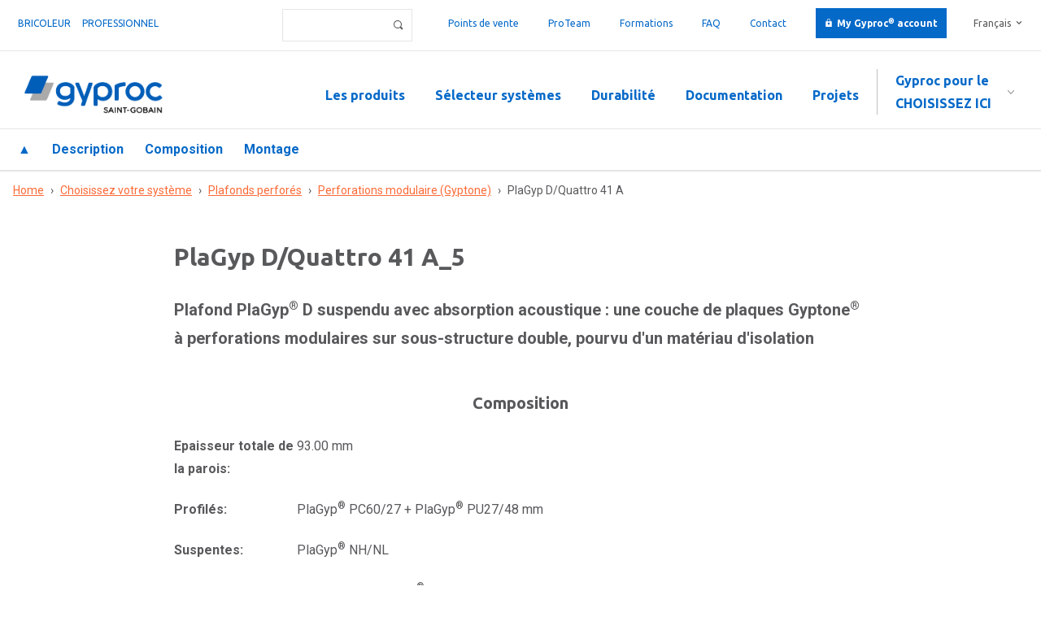

--- FILE ---
content_type: text/html; charset=utf-8
request_url: https://pro.gyproc.be/fr/systemes/plagyp-dquattro-41-a-4
body_size: 9033
content:
<!doctype html>
<!-- paulirish.com/2008/conditional-stylesheets-vs-css-hacks-answer-neither/ -->
<!--[if lt IE 7]> <html class="no-js lt-ie9 lt-ie8 lt-ie7" lang="fr" xml:lang="fr" dir="ltr" 
  xmlns:content="http://purl.org/rss/1.0/modules/content/"
  xmlns:dc="http://purl.org/dc/terms/"
  xmlns:foaf="http://xmlns.com/foaf/0.1/"
  xmlns:og="http://ogp.me/ns#"
  xmlns:rdfs="http://www.w3.org/2000/01/rdf-schema#"
  xmlns:sioc="http://rdfs.org/sioc/ns#"
  xmlns:sioct="http://rdfs.org/sioc/types#"
  xmlns:skos="http://www.w3.org/2004/02/skos/core#"
  xmlns:xsd="http://www.w3.org/2001/XMLSchema#"> <![endif]-->
<!--[if IE 7]>    <html class="no-js lt-ie9 lt-ie8" lang="fr" xml:lang="fr" dir="ltr" 
  xmlns:content="http://purl.org/rss/1.0/modules/content/"
  xmlns:dc="http://purl.org/dc/terms/"
  xmlns:foaf="http://xmlns.com/foaf/0.1/"
  xmlns:og="http://ogp.me/ns#"
  xmlns:rdfs="http://www.w3.org/2000/01/rdf-schema#"
  xmlns:sioc="http://rdfs.org/sioc/ns#"
  xmlns:sioct="http://rdfs.org/sioc/types#"
  xmlns:skos="http://www.w3.org/2004/02/skos/core#"
  xmlns:xsd="http://www.w3.org/2001/XMLSchema#"> <![endif]-->
<!--[if IE 8]>    <html class="no-js lt-ie9" lang="fr" xml:lang="fr" dir="ltr" 
  xmlns:content="http://purl.org/rss/1.0/modules/content/"
  xmlns:dc="http://purl.org/dc/terms/"
  xmlns:foaf="http://xmlns.com/foaf/0.1/"
  xmlns:og="http://ogp.me/ns#"
  xmlns:rdfs="http://www.w3.org/2000/01/rdf-schema#"
  xmlns:sioc="http://rdfs.org/sioc/ns#"
  xmlns:sioct="http://rdfs.org/sioc/types#"
  xmlns:skos="http://www.w3.org/2004/02/skos/core#"
  xmlns:xsd="http://www.w3.org/2001/XMLSchema#"> <![endif]-->
<!--[if gt IE 8]><!--> <html class="no-js" xml:lang="fr" lang="fr" dir="ltr" 
  xmlns:content="http://purl.org/rss/1.0/modules/content/"
  xmlns:dc="http://purl.org/dc/terms/"
  xmlns:foaf="http://xmlns.com/foaf/0.1/"
  xmlns:og="http://ogp.me/ns#"
  xmlns:rdfs="http://www.w3.org/2000/01/rdf-schema#"
  xmlns:sioc="http://rdfs.org/sioc/ns#"
  xmlns:sioct="http://rdfs.org/sioc/types#"
  xmlns:skos="http://www.w3.org/2004/02/skos/core#"
  xmlns:xsd="http://www.w3.org/2001/XMLSchema#"> <!--<![endif]-->
  <head>
    <!--[if IE]><![endif]-->
<meta http-equiv="Content-Type" content="text/html; charset=utf-8" />
<!-- Google Tag Manager -->
<script>(function(w,d,s,l,i){w[l]=w[l]||[];w[l].push({'gtm.start':
new Date().getTime(),event:'gtm.js'});var f=d.getElementsByTagName(s)[0],
j=d.createElement(s),dl=l!='dataLayer'?'&l='+l:'';j.async=true;j.src=
'https://googletagmanager.com/gtm.js?id='+i+dl;f.parentNode.insertBefore(j,f);
})(window,document,'script','dataLayer','GTM-KBV8W56');</script>
<!-- End Google Tag Manager --><link rel="shortcut icon" href="https://pro.gyproc.be/sites/default/files/favicon.ico" type="image/vnd.microsoft.icon" />
<meta content="IE=edge,chrome=1" http-equiv="X-UA-Compatible" />
<meta content="width=device-width" name="viewport" />
<meta name="description" content="PlaGyp D/Quattro 41 A, la solution globale durable et innovante en matière d&#039;acoustique, de sécurité incendie, de résistance aux chocs, ... pour chaque projet de construction ou de rénovation." />
<meta name="generator" content="Drupal 7 (https://www.drupal.org)" />
<link rel="canonical" href="https://pro.gyproc.be/fr/systemes/plagyp-dquattro-41-a-4" />
<link rel="shortlink" href="https://pro.gyproc.be/fr/node/19006" />
<meta name="dcterms.title" content="PlaGyp D/Quattro 41 A" />
<meta name="dcterms.creator" content="Van Eldijk" />
<meta name="dcterms.date" content="2019-04-11T21:01+02:00" />
<meta name="dcterms.type" content="Text" />
<meta name="dcterms.format" content="text/html" />
<meta name="dcterms.identifier" content="https://pro.gyproc.be/fr/systemes/plagyp-dquattro-41-a-4" />
<link rel="alternate" hreflang="nl" href="https://pro.gyproc.be/nl/systemen/plagyp-dquattro-41-a-4" />
<link rel="alternate" hreflang="fr" href="https://pro.gyproc.be/fr/systemes/plagyp-dquattro-41-a-4" />
    <title>PlaGyp D/Quattro 41 A | Gyproc® pour le professionnel</title>
    <meta name="viewport" content="width=device-width, maximum-scale=1.0" /> 
    <meta name="viewport" content="width=device-width, maximum-scale=1.0" />
    <link href="https://fonts.googleapis.com/css?family=Ubuntu:300,400,400i,700,700i" rel="stylesheet">
    <link rel="apple-touch-icon" sizes="180x180" href="/sites/all/themes/gyproc/favicon/apple-touch-icon.png">
    <link rel="icon" type="image/png" href="/sites/all/themes/gyproc/favicon/favicon-32x32.png" sizes="32x32">
    <link rel="icon" type="image/png" href="/sites/all/themes/gyproc/favicon/favicon-16x16.png" sizes="16x16">
    <link rel="manifest" href="/sites/all/themes/gyproc/favicon/manifest.json">
    <link rel="mask-icon" href="/sites/all/themes/gyproc/favicon/safari-pinned-tab.svg" color="#0569c8">
    <link rel="shortcut icon" href="/sites/all/themes/gyproc/favicon/favicon.ico">
    <meta name="apple-mobile-web-app-title" content="Gyproc">
    <meta name="application-name" content="Gyproc">
    <meta name="msapplication-config" content="/sites/all/themes/gyproc/favicon/browserconfig.xml">
    <meta name="theme-color" content="#0569c8">    
	<style type="text/css" media="all">
@import url("/modules/system/system.base.css?t98i0d");
@import url("/modules/system/system.menus.css?t98i0d");
@import url("/modules/system/system.messages.css?t98i0d");
@import url("/modules/system/system.theme.css?t98i0d");
</style>
<style type="text/css" media="all">
@import url("/sites/all/modules/colorbox_node/colorbox_node.css?t98i0d");
@import url("/sites/all/modules/domain/domain_nav/domain_nav.css?t98i0d");
@import url("/modules/field/theme/field.css?t98i0d");
@import url("/sites/all/modules/logintoboggan/logintoboggan.css?t98i0d");
@import url("/modules/node/node.css?t98i0d");
@import url("/modules/search/search.css?t98i0d");
@import url("/modules/user/user.css?t98i0d");
@import url("/sites/all/modules/views_sexy_throbber/css/views_sexy_throbber.css?t98i0d");
@import url("/sites/all/modules/extlink/extlink.css?t98i0d");
@import url("/sites/all/modules/views/css/views.css?t98i0d");
@import url("/sites/all/modules/ckeditor/css/ckeditor.css?t98i0d");
@import url("/sites/all/modules/media/modules/media_wysiwyg/css/media_wysiwyg.base.css?t98i0d");
</style>
<style type="text/css" media="all">
@import url("/sites/all/modules/colorbox/styles/plain/colorbox_style.css?t98i0d");
@import url("/sites/all/modules/ctools/css/ctools.css?t98i0d");
@import url("/modules/locale/locale.css?t98i0d");
@import url("/sites/all/libraries/sidr/stylesheets/jquery.sidr.dark.css?t98i0d");
</style>
<style type="text/css" media="all">
@import url("/sites/default/files/prepro/sites_all_themes_gyproc_css_main.css?t98i0d");
@import url("/sites/all/themes/gyproc/css/logo.css?t98i0d");
</style>
  <link href="https://fonts.googleapis.com/css?family=Roboto:400,400i,700,700i|Ubuntu:400,700" rel="stylesheet">
  <script type="text/javascript" src="/sites/default/files/google_tag/language/google_tag.fr.script.js?t98i0d"></script>
<script type="text/javascript" src="//ajax.googleapis.com/ajax/libs/jquery/3.1.1/jquery.min.js"></script>
<script type="text/javascript">
<!--//--><![CDATA[//><!--
window.jQuery || document.write("<script src='/sites/all/modules/jquery_update/replace/jquery/3.1/jquery.min.js'>\x3C/script>")
//--><!]]>
</script>
<script type="text/javascript">
<!--//--><![CDATA[//><!--
jQuery.migrateMute=true;jQuery.migrateTrace=false;
//--><!]]>
</script>
<script type="text/javascript" src="//code.jquery.com/jquery-migrate-3.0.0.min.js"></script>
<script type="text/javascript">
<!--//--><![CDATA[//><!--
window.jQuery && window.jQuery.migrateWarnings || document.write("<script src='/sites/all/modules/jquery_update/replace/jquery-migrate/3/jquery-migrate.min.js'>\x3C/script>")
//--><!]]>
</script>
<script type="text/javascript" src="/misc/jquery-extend-3.4.0.js?v=3.1.1"></script>
<script type="text/javascript" src="/misc/jquery-html-prefilter-3.5.0-backport.js?v=3.1.1"></script>
<script type="text/javascript" src="/misc/jquery.once.js?v=1.2"></script>
<script type="text/javascript" src="/misc/drupal.js?t98i0d"></script>
<script type="text/javascript" src="/sites/all/modules/jquery_update/replace/ui/external/jquery.cookie.js?v=67fb34f6a866c40d0570"></script>
<script type="text/javascript" src="/sites/all/modules/jquery_update/replace/jquery.form/4/jquery.form.min.js?v=4.2.1"></script>
<script type="text/javascript" src="/misc/form-single-submit.js?v=7.103"></script>
<script type="text/javascript" src="/misc/ajax.js?v=7.103"></script>
<script type="text/javascript" src="/sites/all/modules/jquery_update/js/jquery_update.js?v=0.0.1"></script>
<script type="text/javascript" src="/sites/all/modules/extlink/extlink.js?t98i0d"></script>
<script type="text/javascript" src="/sites/default/files/languages/fr_bHKkCqphPx3-P6rWk7bqArWGi0NRkzhAyj09WVvCIaA.js?t98i0d"></script>
<script type="text/javascript" src="/sites/all/libraries/colorbox/jquery.colorbox-min.js?t98i0d"></script>
<script type="text/javascript" src="/sites/all/modules/colorbox/js/colorbox.js?t98i0d"></script>
<script type="text/javascript" src="/sites/all/modules/colorbox/styles/plain/colorbox_style.js?t98i0d"></script>
<script type="text/javascript" src="/sites/all/modules/colorbox/js/colorbox_load.js?t98i0d"></script>
<script type="text/javascript" src="/sites/all/modules/views/js/base.js?t98i0d"></script>
<script type="text/javascript" src="/misc/progress.js?v=7.103"></script>
<script type="text/javascript" src="/sites/all/modules/views/js/ajax_view.js?t98i0d"></script>
<script type="text/javascript" src="/sites/all/modules/responsive_menus/styles/sidr/js/responsive_menus_sidr.js?t98i0d"></script>
<script type="text/javascript" src="/sites/all/libraries/sidr/jquery.sidr.min.js?t98i0d"></script>
<script type="text/javascript" src="/sites/all/modules/colorbox_node/colorbox_node.js?t98i0d"></script>
<script type="text/javascript" src="/sites/all/themes/gyproc/js/app.js?t98i0d"></script>
<script type="text/javascript" src="/sites/all/themes/gyproc/js/vendor/sticky/jquery.sticky.js?t98i0d"></script>
<script type="text/javascript" src="/sites/all/themes/gyproc/js/outsourced/outsourced.js?t98i0d"></script>
<script type="text/javascript">
<!--//--><![CDATA[//><!--
jQuery.extend(Drupal.settings, {"basePath":"\/","pathPrefix":"fr\/","setHasJsCookie":0,"ajaxPageState":{"theme":"gyproc","theme_token":"8O2SzfCdyceUzZMs6e58rE5Rebnnrw8ICnsp-aUOFb0","jquery_version":"3.1","css":{"modules\/system\/system.base.css":1,"modules\/system\/system.menus.css":1,"modules\/system\/system.messages.css":1,"modules\/system\/system.theme.css":1,"sites\/all\/modules\/colorbox_node\/colorbox_node.css":1,"sites\/all\/modules\/domain\/domain_nav\/domain_nav.css":1,"modules\/field\/theme\/field.css":1,"sites\/all\/modules\/logintoboggan\/logintoboggan.css":1,"modules\/node\/node.css":1,"modules\/search\/search.css":1,"modules\/user\/user.css":1,"sites\/all\/modules\/views_sexy_throbber\/css\/views_sexy_throbber.css":1,"sites\/all\/modules\/extlink\/extlink.css":1,"sites\/all\/modules\/views\/css\/views.css":1,"sites\/all\/modules\/ckeditor\/css\/ckeditor.css":1,"sites\/all\/modules\/media\/modules\/media_wysiwyg\/css\/media_wysiwyg.base.css":1,"sites\/all\/modules\/colorbox\/styles\/plain\/colorbox_style.css":1,"sites\/all\/modules\/ctools\/css\/ctools.css":1,"modules\/locale\/locale.css":1,"sites\/all\/libraries\/sidr\/stylesheets\/jquery.sidr.dark.css":1,"sites\/all\/themes\/gyproc\/css\/vendor\/normalize.css":1,"sites\/all\/themes\/gyproc\/css\/main.scss":1,"sites\/all\/themes\/gyproc\/css\/logo.css":1},"js":{"public:\/\/google_tag\/language\/google_tag.fr.script.js":1,"\/\/ajax.googleapis.com\/ajax\/libs\/jquery\/3.1.1\/jquery.min.js":1,"\/\/code.jquery.com\/jquery-migrate-3.0.0.min.js":1,"misc\/jquery-extend-3.4.0.js":1,"misc\/jquery-html-prefilter-3.5.0-backport.js":1,"misc\/jquery.once.js":1,"misc\/drupal.js":1,"sites\/all\/modules\/jquery_update\/replace\/ui\/external\/jquery.cookie.js":1,"sites\/all\/modules\/jquery_update\/replace\/jquery.form\/4\/jquery.form.min.js":1,"misc\/form-single-submit.js":1,"misc\/ajax.js":1,"sites\/all\/modules\/jquery_update\/js\/jquery_update.js":1,"sites\/all\/modules\/extlink\/extlink.js":1,"public:\/\/languages\/fr_bHKkCqphPx3-P6rWk7bqArWGi0NRkzhAyj09WVvCIaA.js":1,"sites\/all\/libraries\/colorbox\/jquery.colorbox-min.js":1,"sites\/all\/modules\/colorbox\/js\/colorbox.js":1,"sites\/all\/modules\/colorbox\/styles\/plain\/colorbox_style.js":1,"sites\/all\/modules\/colorbox\/js\/colorbox_load.js":1,"sites\/all\/modules\/views\/js\/base.js":1,"misc\/progress.js":1,"sites\/all\/modules\/views\/js\/ajax_view.js":1,"sites\/all\/modules\/responsive_menus\/styles\/sidr\/js\/responsive_menus_sidr.js":1,"sites\/all\/libraries\/sidr\/jquery.sidr.min.js":1,"sites\/all\/modules\/colorbox_node\/colorbox_node.js":1,"sites\/all\/themes\/gyproc\/js\/app.js":1,"sites\/all\/themes\/gyproc\/js\/vendor\/sticky\/jquery.sticky.js":1,"sites\/all\/themes\/gyproc\/js\/outsourced\/outsourced.js":1}},"colorbox":{"transition":"elastic","speed":"200","opacity":"0.60","slideshow":false,"slideshowAuto":true,"slideshowSpeed":"2500","slideshowStart":"start slideshow","slideshowStop":"stop slideshow","current":"{current} of {total}","previous":"\u00ab Prev","next":"Next \u00bb","close":"Close","overlayClose":true,"returnFocus":true,"maxWidth":"95%","maxHeight":"95%","initialWidth":"300","initialHeight":"250","fixed":true,"scrolling":false,"mobiledetect":false,"mobiledevicewidth":"480px"},"urlIsAjaxTrusted":{"\/fr\/default-search-index":true,"\/fr\/views\/ajax":true},"better_exposed_filters":{"views":{"product_system_menu":{"displays":{"block_1":{"filters":[]}}},"faq":{"displays":{"block_2":{"filters":[]}}},"media":{"displays":{"block_3":{"filters":[]},"block_15":{"filters":[]}}},"systeem_v2":{"displays":{"block_11":{"filters":[]},"block_12":{"filters":[]},"block_14":{"filters":[]},"block_25":{"filters":[]},"block_26":{"filters":[]},"block_15":{"filters":[]},"block_16":{"filters":[]},"block_17":{"filters":[]},"block_18":{"filters":[]},"block_19":{"filters":[]},"block_13":{"filters":[]},"block_29":{"filters":[]},"block_30":{"filters":[]},"block_31":{"filters":[]},"block_20":{"filters":[]},"block_6":{"filters":[]},"block_27":{"filters":[]},"block_23":{"filters":[]}}}}},"views":{"ajax_path":"\/fr\/views\/ajax","ajaxViews":{"views_dom_id:a5e18f4df58e24a528f20c1cc07e8cba":{"view_name":"media","view_display_id":"block_3","view_args":"19006","view_path":"node\/19006","view_base_path":"admin\/vbo\/media","view_dom_id":"a5e18f4df58e24a528f20c1cc07e8cba","pager_element":0},"views_dom_id:3ce955f523811123cd45296f23682a5d":{"view_name":"media","view_display_id":"block_3","view_args":"19006","view_path":"node\/19006","view_base_path":"admin\/vbo\/media","view_dom_id":"3ce955f523811123cd45296f23682a5d","pager_element":0}}},"responsive_menus":[{"selectors":[".make-responsive"],"trigger_txt":"\u2630 Menu","side":"left","speed":"200","media_size":"900","displace":"0","renaming":"1","onOpen":"","onClose":"","responsive_menus_style":"sidr"}],"extlink":{"extTarget":"_blank","extClass":0,"extLabel":"(le lien est externe)","extImgClass":0,"extIconPlacement":0,"extSubdomains":1,"extExclude":"","extInclude":".*\\.pdf","extCssExclude":"","extCssExplicit":"","extAlert":0,"extAlertText":"This link will take you to an external web site.","mailtoClass":0,"mailtoLabel":"(le lien envoie un courriel)"},"colorbox_node":{"width":"95%","height":"95%"}});
//--><!]]>
</script>
  </head>
  <body class="html not-front not-logged-in no-sidebars page-node page-node- page-node-19006 node-type-systemen article domain-pro i18n-fr no-hero role-anonymous-user" >
    <noscript aria-hidden="true"><iframe src="https://www.googletagmanager.com/ns.html?id=GTM-KBV8W56" height="0" width="0" style="display:none;visibility:hidden" title="Google Tag Manager">Google Tag Manager</iframe></noscript><!-- Google Tag Manager (noscript) -->
<noscript><iframe src="https://googletagmanager.com/ns.html?id=GTM-KBV8W56"
height="0" width="0" style="display:none;visibility:hidden"></iframe></noscript>
<!-- End Google Tag Manager (noscript) -->    <a id="top"></a>
<div class="page">
      <div class="top clearfix">
        <div class="region region-top">
    <div class="block-menu-menu-doelgroep-menu-pro block block-menu doelgroep-menu bim-hidden block-odd ">
  <div class="block-inner">
                <div class="block-content" >
      <ul class="menu"><li class="first leaf bricoleur mid-4322"><a href="https://gyproc.be/fr">Bricoleur</a></li>
<li class="last leaf id-professionnel mid-4324"><a href="/fr"> professionnel</a></li>
</ul>    </div>
  </div>
</div> <!-- /block-inner /block --><div class="block-locale-language block block-locale block-even ">
  <div class="block-inner">
                <div class="block-content" >
      <ul class="language-switcher-locale-url"><li class="nl first"><a href="/nl/systemen/plagyp-dquattro-41-a-4" class="language-link" xml:lang="nl">Nederlands</a></li>
<li class="fr last active"><a href="/fr/systemes/plagyp-dquattro-41-a-4" class="language-link active" xml:lang="fr">Français</a></li>
</ul>    </div>
  </div>
</div> <!-- /block-inner /block --><div class="block-menu-menu-top-menu block block-menu top-menu bim-hidden block-odd ">
  <div class="block-inner">
                <div class="block-content" >
      <ul class="menu"><li class="first leaf points-de-vente mid-3958"><a href="/fr/points-de-vente">Points de vente</a></li>
<li class="leaf proteam mid-5027"><a href="/fr/pro-teamers">ProTeam</a></li>
<li class="leaf formations mid-3983"><a href="https://discover.gyproc.be/fr/centre-de-formation">Formations</a></li>
<li class="leaf faq mid-5026"><a href="https://discover.gyproc.be/fr/faq">FAQ</a></li>
<li class="leaf contact mid-5024"><a href="/fr/contact">Contact</a></li>
<li class="last leaf my-gyproc my-gyproc-account mid-3986"><a href="/fr/account">My Gyproc® account</a></li>
</ul>    </div>
  </div>
</div> <!-- /block-inner /block --><div class="block-views--exp-default_search_index-page block block-views search search-form bim-hidden block-even ">
  <div class="block-inner">
                <div class="block-content" >
      <form action="/fr/default-search-index" method="get" id="views-exposed-form-default-search-index-page" accept-charset="UTF-8"><div><div class="views-exposed-form">
  <div class="views-exposed-widgets clearfix">
          <div id="edit-term-wrapper" class="views-exposed-widget views-widget-filter-search_api_views_fulltext">
                        <div class="views-widget">
          <div class="form-item form-type-textfield form-item-term">
 <input type="text" id="edit-term" name="term" value="" size="30" maxlength="128" class="form-text" />
</div>
        </div>
              </div>
                    <div class="views-exposed-widget views-submit-button">
      <input type="submit" id="edit-submit-default-search-index" value="Appliquer" class="form-submit" />    </div>
      </div>
</div>
</div></form>    </div>
  </div>
</div> <!-- /block-inner /block -->  </div>
    </div>      
    <header class="header">
        							<nav class="navigation clearfix">
			    <div class="region region-navigation">
    <div class="block-block-1 block block-block block-odd ">
  <div class="block-inner">
                <div class="block-content" >
      <a href="/fr" alt="Gyproc" class="logo"></a>    </div>
  </div>
</div> <!-- /block-inner /block --><section class="block-menu-menu-doelgroepenmenu block block-menu block--doelgroepenmenu block-even ">
  <div class="block-inner">
              <h2 class="block-title">Gyproc pour le</h2>
            <div class="block-content" >
      <ul class="menu"><li class="first leaf choisissez-ici mid-4305"><a href="/fr">Choisissez ici</a></li>
<li class="leaf bricoleur mid-4285"><a href="https://gyproc.be/fr/doelgroepen/bricoleur">Bricoleur</a></li>
<li class="leaf installateur mid-4286"><a href="/fr/doelgroepen/installateur">Installateur</a></li>
<li class="leaf plafonneur mid-4287"><a href="/fr/doelgroepen/plafonneur">Plafonneur</a></li>
<li class="leaf entrepreneur mid-4288"><a href="/fr/doelgroepen/entrepreneur">Entrepreneur</a></li>
<li class="leaf architecte mid-4290"><a href="/fr/doelgroepen/architecte">Architecte</a></li>
<li class="last leaf distributeur mid-4326"><a href="/fr/doelgroepen/distributeur">Distributeur</a></li>
</ul>    </div>
  </div>
</section> <!-- /block-inner /block --><div class="block-menu-menu-pro-main-menu block block-menu main-menu make-responsive block-odd ">
  <div class="block-inner">
                <div class="block-content" >
      <ul class="menu"><li class="first leaf les-produits mid-3501"><a href="/fr/tous-les-produits-0">Les produits</a></li>
<li class="leaf s-lecteur-syst-mes mid-3294"><a href="/fr/choisissez-votre-systeme">Sélecteur systèmes</a></li>
<li class="leaf durabilit- mid-5060"><a href="/fr/documentation-durabilite">Durabilité</a></li>
<li class="leaf documentation mid-4205"><a href="/fr/documents">Documentation</a></li>
<li class="last leaf projets mid-3960"><a href="/fr/projets">Projets</a></li>
</ul>    </div>
  </div>
</div> <!-- /block-inner /block -->  </div>
			</nav>
		      
          <nav class="anchormenu">
          <div class="region region-anchormenu">
    <div class="block-views-product_system_menu-block_1 block block-views block-even ">
  <div class="block-inner">
                <div class="block-content" >
      <div class="view view-product-system-menu view-id-product_system_menu view-display-id-block_1 anchor-menu view-dom-id-41d41754d4d85b9ad2acc101b3f9561c">
        
  
  
      <div class="view-content">
        <div class="menu--items">
      
          <a href="#top" class="back-to-top">▲</a>    
          <a href="#description" class="description">Description</a>    
          <a href="#specifications" class="specifications">Composition</a>    
          <a href="#properties" class="properties">Caractéristiques</a>    
          <a href="#dimensions" class="dimensions">Afmetingen</a>    
          <a href="#perforation" class="perforation">Perforatie</a>    
          <a href="#accessories" class="accessories">Accessoires</a>    
          <a href="#montage" class="montage">Montage</a>    
          <a href="#components" class="components">Components</a>    
          <a href="#downloads" class="downloads">Downloads</a>    
          <a href="#variants" class="variants">Varianten</a>    </div>
    </div>
  
  
  
  
  
  
</div>    </div>
  </div>
</div> <!-- /block-inner /block -->  </div>
      </nav>
            
  </header>
      <div class="tabs"></div>
        <div class="breadcrumbs"><h2 class="element-invisible">Vous êtes ici</h2><div class="breadcrumb"><span class="inline odd first"><a href="/fr">Home</a></span> <span class="delimiter">›</span> <span class="inline even"><a href="/fr/choisissez-votre-systeme/%C3%A9tape2">Choisissez votre système</a></span> <span class="delimiter">›</span> <span class="inline odd"><a href="/fr/choisissez-votre-systeme/%C3%A9tape2?f%5B0%5D=field_systeemcategorie%3A814">Plafonds perforés</a></span> <span class="delimiter">›</span> <span class="inline even"><a href="/fr/choisissez-votre-systeme/%C3%A9tape2?f%5B0%5D=field_systeemcategorie%3A814&amp;f%5B1%5D=field_systeemcategorie%3A857">Perforations modulaire (Gyptone)</a></span> <span class="delimiter">›</span> <span class="inline odd last">PlaGyp D/Quattro 41 A</span></div></div>
    
     
  <div class="main clearfix" role="main">
     
             
    <div class="node-content">         
                  <div class="region region-content">
    <div class="block-views-systeem_v2-block_11 block block-views full-width block-odd ">
  <div class="block-inner">
                <div class="block-content" >
      <div class="view view-systeem-v2 view-id-systeem_v2 view-display-id-block_11 view-slideshow view-dom-id-414a933a74aef1716f2e001e1307a9c3">
        
  
  
      <div class="view-content">
        <div>
      
  <div class="views-field views-field-field-system-alt">        <h2 class="field-content">PlaGyp D/Quattro 41 A_5</h2>  </div>  
  <div class="views-field views-field-subcat-et">        <div class="field-content">Plafond PlaGyp® D suspendu avec absorption acoustique : une couche de plaques Gyptone® à perforations modulaires sur sous-structure double, pourvu d&#039;un matériau d&#039;isolation</div>  </div>  </div>
    </div>
  
  
  
  
  
  
</div>    </div>
  </div>
</div> <!-- /block-inner /block --><section class="block-views-systeem_v2-block_12 block block-views block-even ">
  <div class="block-inner">
              <h2 class="block-title">Composition</h2>
            <div class="block-content" >
      <div class="view view-systeem-v2 view-id-systeem_v2 view-display-id-block_12 padding-left-dubbel specifications view-dom-id-661ec671a465edabbf182eabccf88053">
            <div class="view-header">
      <a id="description" class="anchor"></a>    </div>
  
  
  
      <div class="view-content">
        <div>
      
  <div class="views-field views-field-view">        <span class="field-content"><div class="view view-media view-id-media view-display-id-block_3 view-dom-id-3ce955f523811123cd45296f23682a5d">
        
  
  
  
  
  
  
  
  
</div></span>  </div>  
  <div class="views-field views-field-field-thickness">    <span class="views-label views-label-field-thickness">Epaisseur totale de la parois: </span>    <div class="field-content">93.00 mm</div>  </div>  
  <div class="views-field views-field-field-composition-frame-po-et">    <span class="views-label views-label-field-composition-frame-po-et">Profilés: </span>    <div class="field-content">PlaGyp® PC60/27 + PlaGyp® PU27/48 mm</div>  </div>  
  <div class="views-field views-field-field-ophangers">    <span class="views-label views-label-field-ophangers">Suspentes: </span>    <div class="field-content"><div class="item-list"><ul><li class="first last">PlaGyp® NH/NL</li>
</ul></div></div>  </div>  
  <div class="views-field views-field-thickness-board-plus">    <span class="views-label views-label-thickness-board-plus">Revêtement: </span>    <div class="field-content">1 x 12,5 mm Gyptone® Quattro 41</div>  </div>  
  <div class="views-field views-field-akoestische-isolatie-frame-1-mas">    <span class="views-label views-label-akoestische-isolatie-frame-1-mas">Isolation: </span>    <div class="field-content">épaisseur 25 mm - 16 kg/m³</div>  </div>  
  <div class="views-field views-field-cd">    <span class="views-label views-label-cd">Hauteur plénum: </span>    <div class="field-content">400 mm</div>  </div>  
  <div class="views-field views-field-field-weight">    <span class="views-label views-label-field-weight">Poids: </span>    <div class="field-content">11 kg/m²</div>  </div>  </div>
    </div>
  
  
  
  
  
  
</div>    </div>
  </div>
</section> <!-- /block-inner /block --><section class="block-views-systeem_v2-block_13 block block-views full-width block-odd ">
  <div class="block-inner">
              <h2 class="block-title">Caractéristiques</h2>
            <div class="block-content" >
      <div class="view view-systeem-v2 view-id-systeem_v2 view-display-id-block_13 padding-left-dubbel specifications view-dom-id-dcb825acbde8e499641bf8fc8cfb9eb4">
            <div class="view-header">
      <a id="specifications" class="anchor"></a>    </div>
  
  
  
      <div class="view-content">
        <div>
      
  <div class="views-field views-field-msmsa-et">    <span class="views-label views-label-msmsa-et">Portée des profilés porteurs a x Portée des profilés primaires d: </span>    <div class="field-content">1200 x 1200 mm </div>  </div>  
  <div class="views-field views-field-madms-ldg1-et">    <span class="views-label views-label-madms-ldg1-et">Entraxe des profilés porteurs g: </span>    <div class="field-content">Pose perpendiculaire: 400 mm<br>

</div>  </div>  
  <div class="views-field views-field-field-sdf">    <span class="views-label views-label-field-sdf">Stabilité au</span>    <div class="field-content">Sf 1/2 h</div>  </div>  
  <div class="views-field views-field-views-conditional-2">    <span class="views-label views-label-views-conditional-2">Rapport: </span>    <span class="field-content">ISIB  2015-A-046</span>  </div>  
  <div class="views-field views-field-acaw">    <span class="views-label views-label-acaw">Coefficient d’absorption αw: </span>    <div class="field-content">0.75 </div>  </div>  </div>
    </div>
  
  
  
  
  
  
</div>    </div>
  </div>
</section> <!-- /block-inner /block --><section class="block-views-systeem_v2-block_20 block block-views block--gray-bg block-even ">
  <div class="block-inner">
              <h2 class="block-title">Montage</h2>
            <div class="block-content" >
      <div class="view view-systeem-v2 view-id-systeem_v2 view-display-id-block_20 padding-left-dubbel view-slideshow montage view-dom-id-dfbc248b354fb55728d8334036e83462">
            <div class="view-header">
      </a><a id="montage" class="anchor"></a>    </div>
  
  
  
      <div class="view-content">
        <div class="views-row views-row-1 views-row-odd views-row-first views-row-last">
      
  <div class="views-field views-field-view">        <span class="field-content"><div class="view view-media view-id-media view-display-id-block_15 view-dom-id-aed6f46733ebd47189bc07542a11f626">
        
  
  
  
  
  
  
  
  
</div></span>  </div>  
  <div class="views-field views-field-lijn-opzoeken-montage-regels-et">        <div class="field-content"><p>Fixer les profilés périphériques (PlaGyp® PU27/48) sur toutes les cloisons autour du plafond, avec des chevilles clouables tous les 625 mm, après interposition d'une Bande d'étanchéité souple.<br />
Fixer les suspentes avec des entraxes de 1200 mm x 1200 mm ou  mm x  mm en tenant compte d'une charge maximale admissible par suspente de 240 N; ou de 400 N pour la suspente Nonius si le profilé est vissé de part et d‘autre contre la suspente.<br />
Monter les profilés primaires au-dessus des profilés périphériques et fixer les aux suspentes.</p>
</div>  </div>  
  <div class="views-field views-field-field-lijn-opzoeken-montage-stij-et">        <div class="field-content"><p>Monter les profilés porteurs (PlaGyp® PC60/27) dans les profilés périphériques et fixer ces profilés porteurs aux cavaliers d'ancrage.<br />
La distance d'axe en axe maximale entre les profilés de support est de 400 mm en cas d'une pose de plaques perpendiculaire (ou 300 en cas d'une pose parallèle).</p>
</div>  </div>  
  <div class="views-field views-field-views-conditional-1">        <span class="field-content"><p>Fixer les plaques de plâtre perforées (Gyptone® Quattro 41) perpendiculairement aux profilés de support à l'aide de Vis à fixation rapide (GT/25 mm) tous les 250 mm au maximum, en tenant compte de la modulation des perforations (perforations alignées dans toutes les directions).<br />
Poser des bandes de plaques de plâtre non-perforées entre les plaques perforées et la construction adjacente.</p></span>  </div>  
  <div class="views-field views-field-views-conditional">        <span class="field-content">En cas d’isolation acoustique, ajuster la laine de verre (Isover Sonepanel) méticuleusement dans le vide du plafond afin que l’adhésion entre tous les éléments du faux plafond soit parfaite.
En cas d’une isolation thermique et acoustique sous une toiture inclinée, choisir une épaisseur de laine de verre (Isover Isoconfort 35 Isover Isoconfort 32) qui permettra de remplir l’espace entre les chevrons jusque contre la sous-toiture, à condition que cette sous-toiture soit capillaire et perméable à la vapeur (voir TV 251 du CSTC). Coincer l’isolation entre les chevrons. Si l’on désire placer une deuxième couche de laine de verre, il est conseillé de la placer en couche croisée pour éviter le plus possible les ponts thermiques au niveau des chevrons.
Assurer (éventuellement) l’étanchéité à l’air de l’isolation en la recouvrant d’un pare-vapeur hygro-régulant (Isover Vario KM Duplex).
Poser les lés de pare-vapeur avec recouvrements de 100 à 150 mm et colmater les joints à l’aide d’un joint autocollant simple face (Isover Vario KB1).
Assurer l’étanchéité des joints entre le pare-vapeur hygro-régulant et les autres éléments de construction par l’application d’un cordon de mastic d’étanchéité (Isover Vario DoubleFit) ininterrompu et avec un diamètre de 6 à 8 mm, sur lequel le pare-vapeur sera fixé en poussant légèrement.
Poser les panneaux de laine de verre et la couche de pare-vapeur (éventuellement) selon les instructions du fabricant de laine de verre .
Éventuellement installer d&#039;autres équipements comme des conduits, de l&#039;électricité et des renforts encastrés.</span>  </div>  
  <div class="views-field views-field-field-lijn-opzoeken-montage-afwe-et">        <div class="field-content">Parachever les joints entre les plaques de plâtre ainsi que les angles intérieurs au moyen d&#039;une bande d&#039;armature (P50 ou G50) et des produits de jointoiement (JointFiller ou Rifino Premium et ProMix Premium ou JointFinisher Premium) en conformité aux prescriptions du fabricant des plaques de plâtre . Parachever les têtes de vis et éventuellement la surface des plaques au moyen des mêmes produits de jointoiement suivant le degré de finition prescrit.
Le jointoyage se réalise sur des plaques sèches, quand il n&#039;y a plus de déformations à attendre à cause de changements d&#039;humidité et/ou de température et quand les conditions hygrothermiques sur le chantier sont sous contrôle (T &gt; 7°C et HR entre 40 et 70%).</div>  </div>  </div>
    </div>
  
  
  
  
  
  
</div>    </div>
  </div>
</section> <!-- /block-inner /block --><section class="block-views-systeem_v2-block_23 block block-views block-title full-width block-odd ">
  <div class="block-inner">
              <h2 class="block-title">Downloads</h2>
            <div class="block-content" >
      <div class="view view-systeem-v2 view-id-systeem_v2 view-display-id-block_23 views-field-field-links downloads view-dom-id-0c0a25ce3fb4529ee8579dcba3c057a0">
            <div class="view-header">
      <a id="no_value" class="anchor"></a>    </div>
  
  
  
      <div class="view-content">
        <div class="views-row views-row-1 views-row-odd views-row-first views-row-last">
      </div>
    </div>
  
  
  
  
  
  
</div>    </div>
  </div>
</section> <!-- /block-inner /block --><div  about="/fr/systemes/plagyp-dquattro-41-a-4" typeof="sioc:Item foaf:Document" class="ds-1col node node-systemen node-promoted node-odd view-mode-full clearfix">

  
  <div class="field field-name-field-acaw field-type-number-decimal field-label-above"><div class="field-label">Absorptiefactor aw:&nbsp;</div><div class="field-items"><div class="field-item even">0,75 L</div></div></div><div class="field field-name-field-weight field-type-number-integer field-label-above"><div class="field-label">Poids:&nbsp;</div><div class="field-items"><div class="field-item even">11 kg/m²</div></div></div><div class="field field-name-field-sdf field-type-taxonomy-term-reference field-label-above"><div class="field-label">SDF:&nbsp;</div><div class="field-items"><div class="field-item even"><a href="/fr/taxonomy/term/918" typeof="skos:Concept" property="rdfs:label skos:prefLabel" datatype="">Sf 1/2 h</a></div></div></div><div class="field field-name-field-to-syssel field-type-list-boolean field-label-above"><div class="field-label">To SysSel:&nbsp;</div><div class="field-items"><div class="field-item even">Ja</div></div></div><div class="field field-name-field-to-web field-type-list-boolean field-label-above"><div class="field-label">To WEB:&nbsp;</div><div class="field-items"><div class="field-item even">Ja</div></div></div><div class="field field-name-field-laboratory1 field-type-text field-label-above"><div class="field-label">Laboratorium:&nbsp;</div><div class="field-items"><div class="field-item even">ISIB</div></div></div><div class="field field-name-field-madms-pd1200wd field-type-text field-label-above"><div class="field-label">Max. h.o.h. afstand plaatdragende profielen - Overlangse plaatsing 1200mm plaatbreedte:&nbsp;</div><div class="field-items"><div class="field-item even">300</div></div></div><div class="field field-name-field-systemname field-type-text field-label-above"><div class="field-label">Systeemnaam:&nbsp;</div><div class="field-items"><div class="field-item even">PlaGyp D/Quattro 41 A</div></div></div><div class="field field-name-field-systeemcategorie field-type-taxonomy-term-reference field-label-above"><div class="field-label">Systeemcategorie:&nbsp;</div><div class="field-items"><div class="field-item even"><a href="/fr/systeemtypen/perforations-modulaire-gyptone" typeof="skos:Concept" property="rdfs:label skos:prefLabel" datatype="">Perforations modulaire (Gyptone)</a></div></div></div><div class="field field-name-field-compositio-frame-tra field-type-text field-label-above"><div class="field-label">Compositio_frame_Tra:&nbsp;</div><div class="field-items"><div class="field-item even">PlaGyp® PU27/48</div></div></div></div>

  </div>
     </div>
           
  </div>
</div>
  <footer class="footer grid grid--five-columns clearfix">
      <div class="region region-footer">
    <section class="block-menu-menu-producten-en-systemen block block-menu footer__menu footer__menu--vertical grid__column block-even ">
  <div class="block-inner">
              <h2 class="block-title">Gyproc pour le</h2>
            <div class="block-content" >
      <ul class="menu"><li class="first leaf bricoleur mid-3973"><a href="https://gyproc.be/fr/doelgroepen/bricoleur">Bricoleur</a></li>
<li class="leaf installateur mid-3974"><a href="/fr/doelgroepen/installateur">Installateur</a></li>
<li class="leaf plafonneur mid-3975"><a href="/fr/doelgroepen/plafonneur">Plafonneur</a></li>
<li class="leaf architecte mid-3976"><a href="/fr/doelgroepen/architecte">Architecte</a></li>
<li class="leaf entrepreneur mid-3977"><a href="/fr/doelgroepen/entrepreneur">Entrepreneur</a></li>
<li class="last leaf distributeur mid-4342"><a href="/fr/doelgroepen/distributeur">Distributeur</a></li>
</ul>    </div>
  </div>
</section> <!-- /block-inner /block --><section class="block-menu-menu-contacteer-ons block block-menu footer__menu footer__menu--vertical grid__column block-odd ">
  <div class="block-inner">
              <h2 class="block-title">Contactez-nous</h2>
            <div class="block-content" >
      <ul class="menu"><li class="first leaf contact mid-4878"><a href="/fr/contact">Contact</a></li>
<li class="leaf helpdesk mid-4201"><a href="https://discover.gyproc.be/fr/helpdesk-gyproc" target="_blank">Helpdesk</a></li>
<li class="leaf formations mid-4228"><a href="https://discover.gyproc.be/fr/centre-de-formation">Formations</a></li>
<li class="leaf points-de-vente mid-3972"><a href="/fr/points-de-vente">Points de vente</a></li>
<li class="last leaf jobs mid-3970"><a href="https://ruimtevoortalent.be/">Jobs</a></li>
</ul>    </div>
  </div>
</section> <!-- /block-inner /block --><section class="block-menu-menu-how-to block block-menu footer__menu footer__menu--vertical grid__column block-even ">
  <div class="block-inner">
              <h2 class="block-title">Tools</h2>
            <div class="block-content" >
      <ul class="menu"><li class="first leaf documentation mid-4203"><a href="/fr/documents">Documentation</a></li>
<li class="leaf s-lecteur-syst-mes- mid-4202"><a href="/fr/choisissez-votre-systeme">Sélecteur systèmes </a></li>
<li class="leaf faq mid-5029"><a href="https://discover.gyproc.be/faq/">FAQ</a></li>
<li class="last leaf gyproc-plug-in-bim mid-4973"><a href="https://hubs.ly/H0tQbWl0">Gyproc® Plug-in BIM</a></li>
</ul>    </div>
  </div>
</section> <!-- /block-inner /block --><section class="block-menu-menu-over-gyproc block block-menu footer__menu footer__menu--vertical grid__column grid__column--last block-odd ">
  <div class="block-inner">
              <h2 class="block-title">à propos de Gyproc</h2>
            <div class="block-content" >
      <ul class="menu"><li class="first leaf notre-vision- mid-4873"><a href="https://corporate.gyproc.be/fr">Notre vision </a></li>
<li class="leaf id-propos-de-gyproc- mid-4856"><a href="https://corporate.gyproc.be/fr/a-propos-de-gyproc">À Propos de Gyproc®</a></li>
<li class="leaf entreprendre-de-fa-on-durable mid-4857"><a href="https://corporate.gyproc.be/fr/entreprendre-de-facon-durable">Entreprendre de façon durable</a></li>
<li class="leaf des-solutions-innovantes mid-4858"><a href="https://corporate.gyproc.be/fr/des-solutions-innovantes">Des solutions innovantes</a></li>
<li class="last leaf presse mid-4859"><a href="https://corporate.gyproc.be/fr/presse">Presse</a></li>
</ul>    </div>
  </div>
</section> <!-- /block-inner /block --><div class="block-menu-menu-footer-menu block block-menu footer__menu footer__menu--horizontal block-even ">
  <div class="block-inner">
                <div class="block-content" >
      <ul class="menu"><li class="first leaf id-2021-saint-gobain---gyproc mid-2656"><span class="nolink">© 2021 Saint-Gobain - Gyproc</span></li>
<li class="leaf conditions-g-n-rales-d-achat mid-4184"><a href="/fr/conditions-generales-dachat">Conditions générales d&#039;achat</a></li>
<li class="leaf conditions-g-n-rales-de-vente mid-4181"><a href="/fr/conditions-generales-de-vente">Conditions générales de vente</a></li>
<li class="leaf vos-donn-es-et-vos-droits mid-5032"><a href="/fr/vos-donnees-et-vos-droits">Vos Données et Vos Droits</a></li>
<li class="leaf cookie-policy mid-4860"><a href="/fr/cookie-policy">Cookie policy</a></li>
<li class="last leaf privacy-policy mid-4183"><a href="/fr/privacy-policy">Privacy Policy</a></li>
</ul>    </div>
  </div>
</div> <!-- /block-inner /block -->  </div>
  </footer>
      </body>
</html>

--- FILE ---
content_type: application/javascript; charset=UTF-8
request_url: https://static.hotjar.com/c/hotjar-1004871.js?sv=7
body_size: 9649
content:
window.hjSiteSettings = window.hjSiteSettings || {"site_id":1004871,"rec_value":1.0,"state_change_listen_mode":"automatic_with_fragments","record":true,"continuous_capture_enabled":true,"recording_capture_keystrokes":true,"session_capture_console_consent":false,"anonymize_digits":true,"anonymize_emails":true,"suppress_all":false,"suppress_all_on_specific_pages":[],"suppress_text":false,"suppress_location":false,"user_attributes_enabled":false,"legal_name":"Saint-Gobain Construction Products Belgium NV/SA","privacy_policy_url":"https://gyproc.be/nl/privacy-policy","deferred_page_contents":[],"record_targeting_rules":[],"heatmaps":[],"polls":[{"id":1541006,"created_epoch_time":1733321579,"skin":"light","background":"#FFFFFF","effective_show_branding":true,"position":"middle_right","content":{"version":2,"questions":[{"uuid":"a3c925ad-30c1-46fd-b2c0-e35b779ca2f6","type":"single-close-ended","text":"Avez-vous trouvé ce que vous cherchiez?","required":true,"randomize_answer_order":true,"pin_last_to_bottom":false,"answers":[{"text":"Oui","comments":false},{"text":"Non","comments":false}],"nextByAnswer":["thankYou","question:a8c89e93-77eb-400e-a09b-781307074a29"],"next":"byAnswer"},{"uuid":"a8c89e93-77eb-400e-a09b-781307074a29","type":"title-and-description","text":"Nos experts Gyproc® seront ravis de vous aider.","required":true,"description":"https://discover.gyproc.be/fr/helpdesk-gyproc","next":"thankYou"}],"thankyou":"Merci pour votre réponse!"},"connect_visit_data":"always","ask_for_consent":false,"language":"fr","display_condition":"scroll","display_delay":1,"persist_condition":"response","targeting_percentage":100,"targeting":[{"component":"device","match_operation":"exact","negate":false,"pattern":"tablet","name":null,"rule_type":null},{"component":"url","match_operation":"starts_with","negate":false,"pattern":"https://pro.gyproc.be/fr","name":null,"rule_type":null},{"component":"device","match_operation":"exact","negate":false,"pattern":"desktop","name":null,"rule_type":null}],"uuid":"b1f37417-f498-4039-9294-18ac6ae16a6a","invite":{"title":"Your feedback is important to us!","description":"Tell us what you think about this page by taking our quick Survey.","button":"Yes, I will give feedback","close":"No thanks"},"invite_enabled":false,"display_type":"button","auto_screenshot":true,"etr_enabled":false,"show_legal":true,"logo_path":"surveys/logo/80d8dd0dfc30499ab7facce823272af9","button_color":"#0569c8","parent_element_selector":null,"button_survey_label":null,"custom_css":{},"targeting_user_attribute_match_logic":"and"},{"id":1540998,"created_epoch_time":1733321409,"skin":"light","background":"#FFFFFF","effective_show_branding":true,"position":"middle_right","content":{"version":2,"questions":[{"uuid":"a3c925ad-30c1-46fd-b2c0-e35b779ca2f6","type":"single-close-ended","text":"Heb je gevonden wat je zocht?","required":true,"randomize_answer_order":false,"pin_last_to_bottom":false,"answers":[{"text":"Ja","comments":false},{"text":"Nee","comments":false}],"nextByAnswer":["thankYou","question:a64539fa-b750-497c-ab8d-eedcb6464d6b"],"next":"byAnswer"},{"uuid":"a64539fa-b750-497c-ab8d-eedcb6464d6b","type":"title-and-description","text":"Onze Gyproc® experts helpen u graag verder:","required":true,"description":"https://discover.gyproc.be/helpdesk-gyproc","next":"thankYou"}],"thankyou":"Bedankt voor je feedback!"},"connect_visit_data":"always","ask_for_consent":false,"language":"nl","display_condition":"scroll","display_delay":0,"persist_condition":"response","targeting_percentage":100,"targeting":[{"component":"url","match_operation":"starts_with","negate":true,"pattern":"https://pro.gyproc.be/fr","name":null,"rule_type":null},{"component":"device","match_operation":"exact","negate":false,"pattern":"tablet","name":null,"rule_type":null},{"component":"url","match_operation":"starts_with","negate":false,"pattern":"https://pro.gyproc.be/","name":null,"rule_type":null},{"component":"device","match_operation":"exact","negate":false,"pattern":"desktop","name":null,"rule_type":null}],"uuid":"40595385-c58f-4e02-9669-40adfb045d19","invite":{"title":"Your feedback is important to us!","description":"Tell us what you think about this page by taking our quick Survey.","button":"Yes, I will give feedback","close":"No thanks"},"invite_enabled":false,"display_type":"button","auto_screenshot":true,"etr_enabled":false,"show_legal":true,"logo_path":"surveys/logo/144f084cb03e42919b5dc9560533efa3","button_color":"#0569c8","parent_element_selector":null,"button_survey_label":null,"custom_css":{},"targeting_user_attribute_match_logic":"and"},{"id":1070555,"created_epoch_time":1726126468,"skin":"light","background":"#ffffff","effective_show_branding":true,"position":"middle_right","content":{"version":2,"questions":[{"uuid":"9748f208-33db-4264-b394-e6ade2e04271","type":"reaction","text":"Hoe zou je jouw ervaring met de Gyproc® Configurator beoordelen?","required":true,"labels":[{"text":"Slecht"},{"text":"Geweldig"}],"reaction_style":"default","next":"byOrder"},{"uuid":"d52eecbd-6c74-446a-8272-d8802794cab2","type":"single-open-ended-multiple-line","text":"Vertel ons over je ervaring...","required":true,"next":"byOrder"}],"thankyou":"Bedankt om uw feedback te delen!"},"connect_visit_data":"always","ask_for_consent":false,"language":"nl","display_condition":"immediate","display_delay":0,"persist_condition":"always","targeting_percentage":100,"targeting":[{"component":"device","match_operation":"exact","negate":false,"pattern":"phone","name":null,"rule_type":null},{"component":"device","match_operation":"exact","negate":false,"pattern":"desktop","name":null,"rule_type":null},{"component":"device","match_operation":"exact","negate":false,"pattern":"tablet","name":null,"rule_type":null},{"component":"url","match_operation":"starts_with","negate":false,"pattern":"https://configurator.gyproc.be/","name":null,"rule_type":null}],"uuid":"e3f1c870-fc70-45cf-b66b-fe3e24d985c4","invite":{"title":"Your feedback is important to us!","description":"Tell us what you think about this page by taking our quick Survey.","button":"Yes, I will give feedback","close":"No thanks"},"invite_enabled":false,"display_type":"button","auto_screenshot":true,"etr_enabled":false,"show_legal":true,"logo_path":null,"button_color":"#0569c8","parent_element_selector":null,"button_survey_label":null,"custom_css":{},"targeting_user_attribute_match_logic":"and"},{"id":1070548,"created_epoch_time":1726126350,"skin":"light","background":"#ffffff","effective_show_branding":true,"position":"middle_right","content":{"version":2,"questions":[{"uuid":"0e91c0dc-0882-457f-be76-0c485e1a49c1","type":"reaction","text":"Comment évalueriez-vous votre expérience avec le configurateur Gyproc®?","required":true,"labels":[{"text":"Déteste"},{"text":"Adore"}],"reaction_style":"default","next":"byOrder"},{"uuid":"bc959c14-c27e-4bed-bb64-224998d8dad9","type":"single-open-ended-multiple-line","text":"Racontez-nous votre expérience...","required":true,"next":"byOrder"}],"thankyou":"Merci d'avoir partagé vos commentaires!"},"connect_visit_data":"always","ask_for_consent":false,"language":"fr","display_condition":"immediate","display_delay":0,"persist_condition":"always","targeting_percentage":100,"targeting":[{"component":"device","match_operation":"exact","negate":false,"pattern":"tablet","name":null,"rule_type":null},{"component":"url","match_operation":"exact","negate":false,"pattern":"https://configurator.gyproc.be/?lang=fr","name":null,"rule_type":null},{"component":"device","match_operation":"exact","negate":false,"pattern":"phone","name":null,"rule_type":null},{"component":"device","match_operation":"exact","negate":false,"pattern":"desktop","name":null,"rule_type":null}],"uuid":"bd83d519-91c8-44e9-b43a-9f1139a5df70","invite":{"title":"Your feedback is important to us!","description":"Tell us what you think about this page by taking our quick Survey.","button":"Yes, I will give feedback","close":"No thanks"},"invite_enabled":false,"display_type":"button","auto_screenshot":true,"etr_enabled":false,"show_legal":true,"logo_path":null,"button_color":"#0569c8","parent_element_selector":null,"button_survey_label":null,"custom_css":{},"targeting_user_attribute_match_logic":"and"},{"id":959821,"created_epoch_time":1699968775,"skin":"light","background":"#FFFFFF","effective_show_branding":true,"position":"bottom_right","content":{"version":2,"questions":[{"uuid":"a3c925ad-30c1-46fd-b2c0-e35b779ca2f6","type":"single-close-ended","text":"Heb je gevonden wat je zocht?","required":true,"randomize_answer_order":false,"pin_last_to_bottom":false,"answers":[{"text":"Ja","comments":false},{"text":"Nee","comments":false}],"nextByAnswer":["thankYou","byOrder"],"next":"byAnswer"},{"uuid":"08e2db05-f33c-4fb2-a15b-1eab283ea083","type":"single-close-ended","text":"We helpen je graag verder. Waar was je naar op zoek op onze website? ","required":true,"randomize_answer_order":false,"pin_last_to_bottom":false,"answers":[{"text":"Inspiratie en de mogelijkheden van Gyproc® ","comments":false},{"text":"Gyproc® producten en systemen","comments":false},{"text":"Praktische informatie over hoe Gyproc® plaatsen ","comments":false},{"text":"Andere...","comments":false}],"nextByAnswer":["question:17c6f168-897a-4957-9c41-0668c39b9524","question:87788fb6-cf9e-430a-a84f-28024c0e4a4f","question:0a369403-d724-4698-a8d7-1fa86bd31080","question:3a8ceb55-53d1-42e3-8373-e9b5e5d9d694"],"next":"byAnswer"},{"uuid":"87788fb6-cf9e-430a-a84f-28024c0e4a4f","type":"single-close-ended","text":"Gyproc® producten en systemen","required":true,"randomize_answer_order":false,"pin_last_to_bottom":false,"answers":[{"text":"Ik weet niet welke producten en systemen ik nodig heb ","comments":false},{"text":"Ik weet welke producten en systemen ik nodig heb, maar wil meer info over de technische specificaties ","comments":false},{"text":"Ik weet welke producten en systemen ik nodig heb, maar ik wil weten waar ik dit kan kopen of bestellen ","comments":false},{"text":"Andere...","comments":true}],"nextByAnswer":["question:da884acf-722b-429f-9195-ce4c0d3aadd4","question:7314b1e3-8276-4352-858e-a0a874bf190c","question:519eb03a-ecaf-443e-ba11-40fba11125ff","thankYou"],"next":"byAnswer"},{"uuid":"17c6f168-897a-4957-9c41-0668c39b9524","type":"title-and-description","text":"https://gyproc.be/nl/configurator","required":true,"description":"Ontdek met de Gyproc® Configurator wat je nodig hebt om wanden en plafonds te plaatsen in alle ruimten van je huis.","next":"byOrder"},{"uuid":"4abb09f6-a9dd-493e-866b-062d8c0c62ff","type":"title-and-description","text":"https://www.gyproc.be/nl/oplossingen-op-maat/tover-je-slaapkamer-om-in-een-oase-van-rust","required":true,"description":"Inspiratie voor je slaapkamer.","next":"byOrder"},{"uuid":"02031ada-b97e-4ab0-9dc0-ca077e5f4285","type":"title-and-description","text":"https://www.gyproc.be/nl/oplossingen-op-maat/inspiratie-voor-je-zolder","required":true,"description":"Inspiratie voor je zolder.","next":"byOrder"},{"uuid":"49c14b85-96d3-4415-aefd-d6710acbf03c","type":"title-and-description","text":"https://www.gyproc.be/nl/oplossingen-op-maat/een-make-over-voor-je-badkamer","required":true,"description":"Inspiratie voor je badkamer.","next":"byOrder"},{"uuid":"304971de-1718-4a06-974a-a7aba77c4b1f","type":"title-and-description","text":"https://www.gyproc.be/nl/oplossingen-op-maat/creeer-de-perfecte-basis-voor-jouw-droomkeuken","required":true,"description":"Inspiratie voor je keuken.","next":"byOrder"},{"uuid":"df394345-84b2-4ebd-914c-f8a26f217e17","type":"title-and-description","text":" https://www.gyproc.be/nl/oplossingen-op-maat/de-gang-inrichten-doe-je-zo","required":true,"description":"Inspiratie voor je gang.","next":"byOrder"},{"uuid":"d61d64df-1b90-4cef-b68f-d0fc70e11fad","type":"title-and-description","text":"https://www.gyproc.be/nl/oplossingen-op-maat/je-leefruimte-sfeervol-afwerken-met-gipsplaten","required":true,"description":"Inspiratie voor je woonkamer.","next":"thankYou"},{"uuid":"da884acf-722b-429f-9195-ce4c0d3aadd4","type":"title-and-description","text":"https://gyproc.be/nl/configurator","required":true,"description":"Ontdek met de Gyproc® configurator wat je nodig hebt om wanden en plafonds te plaatsen in alle ruimten van je huis.","next":"byOrder"},{"uuid":"7314b1e3-8276-4352-858e-a0a874bf190c","type":"title-and-description","text":"https://gyproc.be/nl/alle-producten","required":true,"description":"Bekijk hier het volledige doe-het-zelf assortiment, geordend per stap.","next":"thankYou"},{"uuid":"519eb03a-ecaf-443e-ba11-40fba11125ff","type":"title-and-description","text":"https://gyproc.be/nl/verkooppunten","required":true,"description":"Hier vind je een overzicht van alle Gyproc® verdelers en kan je opzoeken wat jouw dichtstbijzijnde verkooppunt is.","next":"thankYou"},{"uuid":"3a8ceb55-53d1-42e3-8373-e9b5e5d9d694","type":"title-and-description","text":"https://gyproc.be/nl/contact","required":true,"description":"Stel je vraag aan onze Gyproc® experts via de helpdesk.","next":"thankYou"},{"uuid":"0a369403-d724-4698-a8d7-1fa86bd31080","type":"title-and-description","text":"https://gyproc.be/nl/hoe-plaatsen","required":true,"description":"Bekijk hier verschillende stappenplannen over hoe je de Gyproc® systemen moet monteren.","next":"byOrder"},{"uuid":"32433a07-6dd2-4600-b5af-ee0835250cd2","type":"title-and-description","text":"https://discover.gyproc.be/faq/","required":true,"description":"Bekijk hier de antwoorden van Gyproc® experts op de meest gestelde vragen.","next":"thankYou"}],"thankyou":"Bedankt voor je feedback!"},"connect_visit_data":"always","ask_for_consent":false,"language":"nl","display_condition":"delay","display_delay":2,"persist_condition":"response","targeting_percentage":100,"targeting":[{"component":"device","match_operation":"exact","negate":false,"pattern":"phone","name":null,"rule_type":null},{"component":"url","match_operation":"simple","negate":false,"pattern":"https://gyproc.be/nl/doelgroepen/doe-het-zelver","name":null,"rule_type":null}],"uuid":"6394c2db-981a-4ebd-b1e0-f0d75197a032","invite":{"title":"Your feedback is important to us!","description":"Tell us what you think about this page by taking our quick Survey.","button":"Yes, I will give feedback","close":"No thanks"},"invite_enabled":false,"display_type":"button","auto_screenshot":false,"etr_enabled":false,"show_legal":true,"logo_path":null,"button_color":"#324FBE","parent_element_selector":null,"button_survey_label":null,"custom_css":{},"targeting_user_attribute_match_logic":"and"},{"id":522070,"created_epoch_time":1594822506,"skin":"light","background":"#FFFFFF","effective_show_branding":true,"position":"right","content":{"version":2,"questions":[{"uuid":"a3c925ad-30c1-46fd-b2c0-e35b779ca2f6","type":"single-close-ended","text":"Avez-vous trouvé ce que vous cherchiez?","required":true,"randomize_answer_order":false,"pin_last_to_bottom":false,"answers":[{"text":"Oui","comments":false},{"text":"Non","comments":false}],"nextByAnswer":["thankYou","byOrder"],"next":"byAnswer"},{"uuid":"08e2db05-f33c-4fb2-a15b-1eab283ea083","type":"single-close-ended","text":"Nous sommes heureux de vous aider. Que cherchiez-vous sur notre site?","required":true,"randomize_answer_order":false,"pin_last_to_bottom":false,"answers":[{"text":"L'inspiration et les possibilités de Gyproc®","comments":false},{"text":"Les produits et systèmes Gyproc®","comments":false},{"text":"Informations pratiques sur le placement Gyproc® ","comments":false},{"text":"Autres...","comments":false}],"nextByAnswer":["question:17c6f168-897a-4957-9c41-0668c39b9524","question:87788fb6-cf9e-430a-a84f-28024c0e4a4f","question:32433a07-6dd2-4600-b5af-ee0835250cd2","question:3a8ceb55-53d1-42e3-8373-e9b5e5d9d694"],"next":"byAnswer"},{"uuid":"87788fb6-cf9e-430a-a84f-28024c0e4a4f","type":"single-close-ended","text":"Les produits et systèmes Gyproc®","required":true,"randomize_answer_order":false,"pin_last_to_bottom":false,"answers":[{"text":"Je ne sais pas de quels produits et systèmes j'ai besoin","comments":false},{"text":"Je sais de quels produits et systèmes j'ai besoin, mais je veux plus d'informations sur les spécifications techniques","comments":false},{"text":"Je sais de quels produits et systèmes j'ai besoin, mais je veux savoir où je peux les acheter ou les commander ","comments":false},{"text":"Autres...","comments":true}],"nextByAnswer":["question:da884acf-722b-429f-9195-ce4c0d3aadd4","question:7314b1e3-8276-4352-858e-a0a874bf190c","question:519eb03a-ecaf-443e-ba11-40fba11125ff","byOrder"],"next":"byAnswer"},{"uuid":"17c6f168-897a-4957-9c41-0668c39b9524","type":"title-and-description","text":" https://gyproc.be/fr/configurateur ","required":true,"description":"Découvrez avec le Configurateur Gyproc® ce dont vous avez besoin pour installer des murs et des plafonds dans toutes les pièces de votre maison.","next":"byOrder"},{"uuid":"4abb09f6-a9dd-493e-866b-062d8c0c62ff","type":"title-and-description","text":"https://www.gyproc.be/fr/oplossingen-op-maat/transformez-votre-chambre-en-havre-de-tranquillite","required":true,"description":"L'inspiration pour votre chambre.","next":"byOrder"},{"uuid":"02031ada-b97e-4ab0-9dc0-ca077e5f4285","type":"title-and-description","text":"https://www.gyproc.be/fr/oplossingen-op-maat/inspiration-pour-votre-grenier","required":true,"description":"L'inspiration pour votre grenier.","next":"byOrder"},{"uuid":"49c14b85-96d3-4415-aefd-d6710acbf03c","type":"title-and-description","text":"https://www.gyproc.be/fr/oplossingen-op-maat/transformez-votre-salle-de-bains","required":true,"description":"L'inspiration pour votre salle de bains.","next":"byOrder"},{"uuid":"304971de-1718-4a06-974a-a7aba77c4b1f","type":"title-and-description","text":"https://www.gyproc.be/fr/oplossingen-op-maat/creez-la-base-ideale-pour-la-cuisine-de-vos-reves","required":true,"description":"L'inspiration pour votre cuisine.","next":"byOrder"},{"uuid":"df394345-84b2-4ebd-914c-f8a26f217e17","type":"title-and-description","text":"https://www.gyproc.be/fr/oplossingen-op-maat/voici-comment-amenager-un-couloir","required":true,"description":"L'inspiration pour votre couloir.","next":"byOrder"},{"uuid":"d61d64df-1b90-4cef-b68f-d0fc70e11fad","type":"title-and-description","text":"https://www.gyproc.be/fr/oplossingen-op-maat/parachever-son-salon-avec-des-plaques-de-platre","required":true,"description":"L'inspiration pour votre salon.","next":"thankYou"},{"uuid":"da884acf-722b-429f-9195-ce4c0d3aadd4","type":"title-and-description","text":"https://gyproc.be/fr/configurateur","required":true,"description":"Découvrez avec le Configurateur Gyproc® ce dont vous avez besoin pour installer des murs et des plafonds dans toutes les pièces de votre maison.","next":"byOrder"},{"uuid":"7314b1e3-8276-4352-858e-a0a874bf190c","type":"title-and-description","text":"https://www.gyproc.be/fr/tous-les-produits ","required":true,"description":"Découvrez ici toute la gamme de bricolage, classée par étape.","next":"thankYou"},{"uuid":"519eb03a-ecaf-443e-ba11-40fba11125ff","type":"title-and-description","text":"https://pro.gyproc.be/fr/points-de-vente","required":true,"description":"Vous trouverez ici un aperçu de tous les distributeurs Gyproc® et le point de vente le plus proche de chez vous.","next":"thankYou"},{"uuid":"3a8ceb55-53d1-42e3-8373-e9b5e5d9d694","type":"title-and-description","text":"https://www.gyproc.be/fr/contact","required":true,"description":"Posez votre question à nos experts Gyproc® via le helpdesk.","next":"thankYou"},{"uuid":"32433a07-6dd2-4600-b5af-ee0835250cd2","type":"title-and-description","text":"https://www.gyproc.be/fr/comment-placer","required":true,"description":"Consultez ici les plans pas à pas de comment assembler les différents systèmes.","next":"thankYou"}],"thankyou":"Merci pour votre réponse!"},"connect_visit_data":"always","ask_for_consent":false,"language":"fr","display_condition":"scroll","display_delay":2,"persist_condition":"response","targeting_percentage":100,"targeting":[{"component":"device","match_operation":"exact","negate":false,"pattern":"tablet","name":null,"rule_type":null},{"component":"url","match_operation":"simple","negate":false,"pattern":"https://gyproc.be/fr/doelgroepen/bricoleur","name":null,"rule_type":null},{"component":"device","match_operation":"exact","negate":false,"pattern":"desktop","name":null,"rule_type":null}],"uuid":"e8d03a7f-553f-4488-ae8f-c25a04a49327","invite":{"title":"Your feedback is important to us!","description":"Tell us what you think about this page by taking our quick Survey.","button":"Yes, I will give feedback","close":"No thanks"},"invite_enabled":false,"display_type":"popover","auto_screenshot":false,"etr_enabled":false,"show_legal":true,"logo_path":null,"button_color":"#0569c8","parent_element_selector":null,"button_survey_label":null,"custom_css":{},"targeting_user_attribute_match_logic":"and"},{"id":521311,"created_epoch_time":1594648061,"skin":"light","background":"#FFFFFF","effective_show_branding":true,"position":"right","content":{"version":2,"questions":[{"uuid":"a3c925ad-30c1-46fd-b2c0-e35b779ca2f6","type":"single-close-ended","text":"Heb je gevonden wat je zocht?","required":true,"randomize_answer_order":false,"pin_last_to_bottom":false,"answers":[{"text":"Ja","comments":false},{"text":"Nee","comments":false}],"nextByAnswer":["thankYou","byOrder"],"next":"byAnswer"},{"uuid":"08e2db05-f33c-4fb2-a15b-1eab283ea083","type":"single-close-ended","text":"We helpen je graag verder. Waar was je naar op zoek op onze website? ","required":true,"randomize_answer_order":false,"pin_last_to_bottom":false,"answers":[{"text":"Inspiratie en de mogelijkheden van Gyproc® ","comments":false},{"text":"Gyproc® producten en systemen","comments":false},{"text":"Praktische informatie over hoe Gyproc® plaatsen ","comments":false},{"text":"Andere...","comments":false}],"nextByAnswer":["question:17c6f168-897a-4957-9c41-0668c39b9524","question:87788fb6-cf9e-430a-a84f-28024c0e4a4f","question:0a369403-d724-4698-a8d7-1fa86bd31080","question:f6faaf6a-6a56-466a-93f4-5a620ff79016"],"next":"byAnswer"},{"uuid":"f6faaf6a-6a56-466a-93f4-5a620ff79016","type":"single-open-ended-multiple-line","text":"","required":true,"next":"byOrder"},{"uuid":"87788fb6-cf9e-430a-a84f-28024c0e4a4f","type":"single-close-ended","text":"Gyproc® producten en systemen","required":true,"randomize_answer_order":false,"pin_last_to_bottom":false,"answers":[{"text":"Ik weet niet welke producten en systemen ik nodig heb ","comments":false},{"text":"Ik weet welke producten en systemen ik nodig heb, maar wil meer info over de technische specificaties ","comments":false},{"text":"Ik weet welke producten en systemen ik nodig heb, maar ik wil weten waar ik dit kan kopen of bestellen ","comments":false},{"text":"Andere...","comments":true}],"nextByAnswer":["question:da884acf-722b-429f-9195-ce4c0d3aadd4","question:7314b1e3-8276-4352-858e-a0a874bf190c","question:519eb03a-ecaf-443e-ba11-40fba11125ff","question:f6faaf6a-6a56-466a-93f4-5a620ff79016"],"next":"byAnswer"},{"uuid":"17c6f168-897a-4957-9c41-0668c39b9524","type":"title-and-description","text":"https://gyproc.be/nl/configurator","required":true,"description":"Ontdek met de Gyproc® Configurator wat je nodig hebt om wanden en plafonds te plaatsen in alle ruimten van je huis.","next":"byOrder"},{"uuid":"4abb09f6-a9dd-493e-866b-062d8c0c62ff","type":"title-and-description","text":"https://www.gyproc.be/nl/oplossingen-op-maat/tover-je-slaapkamer-om-in-een-oase-van-rust","required":true,"description":"Inspiratie voor je slaapkamer.","next":"byOrder"},{"uuid":"02031ada-b97e-4ab0-9dc0-ca077e5f4285","type":"title-and-description","text":"https://www.gyproc.be/nl/oplossingen-op-maat/inspiratie-voor-je-zolder","required":true,"description":"Inspiratie voor je zolder.","next":"byOrder"},{"uuid":"49c14b85-96d3-4415-aefd-d6710acbf03c","type":"title-and-description","text":"https://www.gyproc.be/nl/oplossingen-op-maat/een-make-over-voor-je-badkamer","required":true,"description":"Inspiratie voor je badkamer.","next":"byOrder"},{"uuid":"304971de-1718-4a06-974a-a7aba77c4b1f","type":"title-and-description","text":"https://www.gyproc.be/nl/oplossingen-op-maat/creeer-de-perfecte-basis-voor-jouw-droomkeuken","required":true,"description":"Inspiratie voor je keuken.","next":"byOrder"},{"uuid":"df394345-84b2-4ebd-914c-f8a26f217e17","type":"title-and-description","text":" https://www.gyproc.be/nl/oplossingen-op-maat/de-gang-inrichten-doe-je-zo","required":true,"description":"Inspiratie voor je gang.","next":"byOrder"},{"uuid":"d61d64df-1b90-4cef-b68f-d0fc70e11fad","type":"title-and-description","text":"https://www.gyproc.be/nl/oplossingen-op-maat/je-leefruimte-sfeervol-afwerken-met-gipsplaten","required":true,"description":"Inspiratie voor je woonkamer.","next":"thankYou"},{"uuid":"da884acf-722b-429f-9195-ce4c0d3aadd4","type":"title-and-description","text":"https://gyproc.be/nl/configurator","required":true,"description":"Ontdek met de Gyproc® configurator wat je nodig hebt om wanden en plafonds te plaatsen in alle ruimten van je huis.","next":"byOrder"},{"uuid":"7314b1e3-8276-4352-858e-a0a874bf190c","type":"title-and-description","text":"https://gyproc.be/nl/alle-producten","required":true,"description":"Bekijk hier het volledige doe-het-zelf assortiment, geordend per stap.","next":"thankYou"},{"uuid":"519eb03a-ecaf-443e-ba11-40fba11125ff","type":"title-and-description","text":"https://gyproc.be/nl/verkooppunten","required":true,"description":"Hier vind je een overzicht van alle Gyproc® verdelers en kan je opzoeken wat jouw dichtstbijzijnde verkooppunt is.","next":"thankYou"},{"uuid":"3a8ceb55-53d1-42e3-8373-e9b5e5d9d694","type":"title-and-description","text":"https://gyproc.be/nl/contact","required":true,"description":"Stel je vraag aan onze Gyproc® experts via de helpdesk.","next":"thankYou"},{"uuid":"0a369403-d724-4698-a8d7-1fa86bd31080","type":"title-and-description","text":"https://gyproc.be/nl/hoe-plaatsen","required":true,"description":"Bekijk hier verschillende stappenplannen over hoe je de Gyproc® systemen moet monteren.","next":"byOrder"},{"uuid":"32433a07-6dd2-4600-b5af-ee0835250cd2","type":"title-and-description","text":"https://discover.gyproc.be/faq/","required":true,"description":"Bekijk hier de antwoorden van Gyproc® experts op de meest gestelde vragen.","next":"thankYou"}],"thankyou":"Bedankt voor je feedback!"},"connect_visit_data":"always","ask_for_consent":false,"language":"nl","display_condition":"scroll","display_delay":0,"persist_condition":"response","targeting_percentage":100,"targeting":[{"component":"device","match_operation":"exact","negate":false,"pattern":"tablet","name":null,"rule_type":null},{"component":"url","match_operation":"simple","negate":false,"pattern":"https://gyproc.be/nl/doelgroepen/doe-het-zelver","name":null,"rule_type":null},{"component":"device","match_operation":"exact","negate":false,"pattern":"desktop","name":null,"rule_type":null}],"uuid":"b0fd424e-328f-4e3e-85c6-3cb4a38547b9","invite":{"title":"Your feedback is important to us!","description":"Tell us what you think about this page by taking our quick Survey.","button":"Yes, I will give feedback","close":"No thanks"},"invite_enabled":false,"display_type":"popover","auto_screenshot":false,"etr_enabled":false,"show_legal":true,"logo_path":null,"button_color":"#0569c8","parent_element_selector":null,"button_survey_label":null,"custom_css":{},"targeting_user_attribute_match_logic":"and"}],"integrations":{"google_analytics":{"tag_sessions":false,"send_hotjar_id":false},"optimizely":{"tag_recordings":false},"abtasty":{"tag_recordings":false},"kissmetrics":{"send_user_id":false},"mixpanel":{"send_events":false},"unbounce":{"tag_recordings":false},"hubspot":{"enabled":true,"send_recordings":false,"send_surveys":true}},"features":["ask.popover_redesign","client_script.compression.pc","csq_theme","error_reporting","feedback.embeddable_widget","feedback.widgetV2","feedback.widget_telemetry","settings.billing_v2","survey.embeddable_widget","survey.image_question","survey.screenshots","survey.type_button","tcvs_v2"],"tracking_code_verified":true,"cs_project_id":null,"cs_tag_name":null,"account_id":635166,"account_signature":"fabd0eeceeabb4d451dcc524275db0945009b8e0d11b48a82a1ffd2f9f694dcf"};

!function(){"use strict";function e(t){return e="function"==typeof Symbol&&"symbol"==typeof Symbol.iterator?function(e){return typeof e}:function(e){return e&&"function"==typeof Symbol&&e.constructor===Symbol&&e!==Symbol.prototype?"symbol":typeof e},e(t)}function t(e,t){for(var r=0;r<t.length;r++){var i=t[r];i.enumerable=i.enumerable||!1,i.configurable=!0,"value"in i&&(i.writable=!0),Object.defineProperty(e,n(i.key),i)}}function n(t){var n=function(t,n){if("object"!=e(t)||!t)return t;var r=t[Symbol.toPrimitive];if(void 0!==r){var i=r.call(t,"string");if("object"!=e(i))return i;throw new TypeError("@@toPrimitive must return a primitive value.")}return String(t)}(t);return"symbol"==e(n)?n:String(n)}var r,i=function(){function e(t){var n=arguments.length>1&&void 0!==arguments[1]?arguments[1]:10,r=arguments.length>2&&void 0!==arguments[2]?arguments[2]:1e3;!function(e,t){if(!(e instanceof t))throw new TypeError("Cannot call a class as a function")}(this,e),this.send=t,this.batchSize=n,this.flushInterval=r,this.buffer=[],this.flushTimer=null}var n,r;return n=e,(r=[{key:"getBuffer",value:function(){return this.buffer}},{key:"add",value:function(e){var t=this;this.buffer.push(e),this.buffer.length>=this.batchSize?this.flush():this.flushTimer||(this.flushTimer=setTimeout((function(){t.flush()}),this.flushInterval))}},{key:"flush",value:function(){this.buffer.length>0&&(this.send(this.buffer),this.buffer=[]),this.flushTimer&&(clearTimeout(this.flushTimer),this.flushTimer=null)}}])&&t(n.prototype,r),Object.defineProperty(n,"prototype",{writable:!1}),e}();function a(){return a=Object.assign?Object.assign.bind():function(e){for(var t=1;t<arguments.length;t++){var n=arguments[t];for(var r in n)Object.prototype.hasOwnProperty.call(n,r)&&(e[r]=n[r])}return e},a.apply(this,arguments)}var o,s=function(){try{return"performance"in window&&"now"in window.performance}catch(e){return!1}},u={version:6,metricsUrl:(null===(r=window._hjSettings)||void 0===r?void 0:r.metricsUrl)||"https://metrics.hotjar.io",sampling:{metrics:.1,fieldMetrics:.01,debug:.5,universalDebug:.05*.1},browser:{hasPerformance:!1,shouldLogMetrics:!1,inLab:!1},buffer:{bufferSize:40,flushInterval:3e3}},c={isDebugEnabled:!1,isMetricsEnabled:!1,isFieldMetricsEnabled:!1,loggedMetrics:{},genericTags:{}},l=function(e,t,n){var r;c.loggedMetrics[e]=a(a({},c.loggedMetrics[e]),{},((r={})[t]=n||{},r))},d=function(e){if(!e)return"value";var t=Object.keys(e)[0];return t&&e[t]||"value"},g=function(e){var t,n=null!==(t=e.tag)&&void 0!==t?t:void 0;return c.isDebugEnabled?a(a(a({},n),e.extraTags),c.genericTags):n},f=function(e,t){if(!o)return!1;var n=c.isMetricsEnabled||c.isDebugEnabled;return"lab"===e&&(n=u.browser.inLab),"field"===e&&(n=c.isFieldMetricsEnabled),t?n&&t.flush:n},h=function(e){var t=!1,n="v=".concat(u.version),r="".concat(u.metricsUrl,"?").concat(n,"&site_id=").concat(window.hjSiteSettings.site_id)+(c.isDebugEnabled?"&debug=true":""),i=JSON.stringify(e);if("sendBeacon"in navigator)try{t=navigator.sendBeacon.bind(navigator)(r,i)}catch(e){}if(!1===t)try{var a=new XMLHttpRequest;a.open("POST",r),a.timeout=1e4,a.send(i)}catch(e){}u.browser.shouldLogMetrics&&console.debug("New Metrics: ",e)},p={getConfig:function(e){return u[e]},getState:function(e){return c[e]},start:function(){try{u.browser={hasPerformance:s(),shouldLogMetrics:/hjMetrics=1/.test(location.search),inLab:/hjLab=true/.test(location.search)};var e=p.time(),t=window.hjSiteSettings||{},n=t.features,r=t.site_id,a=new Set(n),l=u.sampling;return c.genericTags={site_id:r},c.isDebugEnabled=Math.random()<=l.universalDebug||a.has("client_script.metrics.debug")&&Math.random()<=l.debug,c.isMetricsEnabled=Math.random()<=l.metrics,c.isFieldMetricsEnabled=c.isMetricsEnabled&&Math.random()<=l.fieldMetrics,o=new i(h,u.buffer.bufferSize,u.buffer.flushInterval),e}catch(e){console.debug("Error in metrics.start",{error:e})}},reset:function(){c.loggedMetrics={}},stop:function(){c.isDebugEnabled=!1,c.isMetricsEnabled=!1,c.genericTags={}},count:function(e,t){var n=t.incr,r=t.tag,i=t.extraTags,s=t.type;try{var u,l=d(r),h=c.loggedMetrics[e],p=0;if(n?(p=(h&&h[l]||0)+(n.value||1),c.loggedMetrics[e]=a(a({},h),{},((u={})[l]=null!=n&&n.flush?0:p,u))):p=1,f(s,n)){var v={name:e,type:"count",value:p,tags:g({tag:r,extraTags:i})};o.add(v)}}catch(e){}},distr:function(e,t){var n=t.task,r=t.value,i=t.extraTags;f()&&o.add({name:e,type:"distribution",value:r,tags:g({tag:{task:n},extraTags:i})})},time:function(){try{if(!u.browser.hasPerformance)return;return performance.now()}catch(e){}},timeEnd:function(e,t){var n=t.tag,r=t.start,i=t.total,a=t.extraTags,s=t.type;try{var u=p.time();if(!i&&!u)return;var c=d(n),h=i||(r&&u?u-r:void 0);if(l(e,c,{}),h&&h>0&&f(s)){var v={name:e,type:"distribution",value:Math.round(h),tags:g({tag:n,extraTags:a})};o.add(v)}return u}catch(t){console.debug("Failed to send timer metric: ",{name:e,tag:n,error:t})}},timeIncr:function(e,t){var n,r,i,a,o=t.tag,s=t.start,u=t.flush,g=t.extraTags,f=t.type,h=hj.metrics.time(),v=s&&h?h-s:void 0,m=(n=e,{tagName:r=d(o),start:(a=(i=c.loggedMetrics[n])&&i[r]||{}).start,total:a.total}),w=v?v+(m.total||0):m.total;return l(e,m.tagName,{total:w}),u&&p.timeEnd(e,{tag:o,total:w,extraTags:g,type:f}),w},timeWatcher:function(){var e,t=0,n=!1,r=function(){var n,r=p.time();return t+=null!==(n=e&&r&&r-e)&&void 0!==n?n:0,e=p.time(),t};return{start:function(){if(!n)return n=!0,e=p.time()},incr:r,end:function(){var n=r();return t=0,e=void 0,n}}},getErrorMessage:function(e){return e instanceof Error?e.message:"string"==typeof e?e:""}},v=function(e){return e.replayRecordingMaskedUrlRegex="replayRecordingMaskedUrlRegex",e.replayRecordingMaskedUrlRegexRules="replayRecordingMaskedUrlRegexRules",e}({}),m=function(e){return e.START="start",e.NOT_START="not-start",e.END="end",e.NOT_END="not-end",e.CONTAIN="contain",e.NOT_CONTAIN="not-contain",e.EXACT="exact",e.NOT_EXACT="not-exact",e}({});function w(){return w=Object.assign?Object.assign.bind():function(e){for(var t=1;t<arguments.length;t++){var n=arguments[t];for(var r in n)Object.prototype.hasOwnProperty.call(n,r)&&(e[r]=n[r])}return e},w.apply(this,arguments)}var b="https://voc.hotjar.com",y=[b,"https://voc.ew1-integration-1.hotjarians.net","https://hj-engage-unmoderated-review.s3.eu-west-1.amazonaws.com"],j="hj-uut",_={get:function(){var e=window.sessionStorage.getItem(j);return e?JSON.parse(e):null},getValue:function(e){var t=_.get();return null==t?void 0:t[e]},set:function(e){if(e){var t,n=null!==(t=_.get())&&void 0!==t?t:{};window.sessionStorage.setItem(j,JSON.stringify(w(w({},n),e)))}},clear:function(){window.sessionStorage.removeItem(j)},validDomains:y},S=function(e){var t=new URLSearchParams(e);return!!t.has("project_uuid")||("1"===t.get("is_preview")?t.has("task_uuid"):t.has("response_uuid")&&t.has("task_uuid")&&t.has("participation_uuid"))},T=function(){var e,t=null!==(e=function(){var e=document.referrer;if("string"==typeof e&&function(e){if("string"!=typeof e)return!1;try{var t=new URL(e),n="1"===t.searchParams.get("is_preview");return!!y.some((function(t){return null==e?void 0:e.includes(t)}))||!!n&&t.hostname.endsWith(".hotjar.com")&&t.pathname.includes("research/projects/tests")}catch(e){return!1}}(e)&&S(new URL(e).search))return e}())&&void 0!==e?e:function(){var e=new URLSearchParams(window.location.search).get("hj_uut");if(y.some((function(e){var t;return null===(t=document.referrer)||void 0===t?void 0:t.includes(e)}))&&e){var t=window.atob(e);if(S(t)){var n=new URL(b);return n.search=t,n.toString()}}}(),n=void 0!==t,r=null!==_.get();return n&&_.set({referrer:t}),r||n};function R(e,t,n){if(t&&!Array.isArray(t)&&"number"==typeof t.length){var r=t.length;return M(t,void 0!==n&&n<r?n:r)}return e(t,n)}function E(e){return function(e){if(Array.isArray(e))return M(e)}(e)||function(e){if("undefined"!=typeof Symbol&&null!=e[Symbol.iterator]||null!=e["@@iterator"])return Array.from(e)}(e)||function(e,t){if(e){if("string"==typeof e)return M(e,t);var n=Object.prototype.toString.call(e).slice(8,-1);return"Object"===n&&e.constructor&&(n=e.constructor.name),"Map"===n||"Set"===n?Array.from(e):"Arguments"===n||/^(?:Ui|I)nt(?:8|16|32)(?:Clamped)?Array$/.test(n)?M(e,t):void 0}}(e)||function(){throw new TypeError("Invalid attempt to spread non-iterable instance.\nIn order to be iterable, non-array objects must have a [Symbol.iterator]() method.")}()}function M(e,t){(null==t||t>e.length)&&(t=e.length);for(var n=0,r=new Array(t);n<t;n++)r[n]=e[n];return r}var O,x=function(){var e,t=arguments.length>0&&void 0!==arguments[0]?arguments[0]:{},n=null===(e=_hjSettings)||void 0===e?void 0:e.environment,r="t.contentsquare.net";n&&"live"!==n&&(r="t-staging.contentsquare.net");var i=t.isCSQLite?"smb/tag":hjSiteSettings.cs_tag_name;if(i){var a=document.createElement("script");a.type="text/javascript",a.async=!0,a.src="//".concat(r,"/uxa/").concat(i,".js"),document.getElementsByTagName("head")[0].appendChild(a)}};function C(){var e,t,n;window.hj=window.hj||function(){for(var e=arguments.length,t=new Array(e),n=0;n<e;n++)t[n]=arguments[n];(window.hj.q=window.hj.q||[]).push(t)},window.hj.metrics=p,hj.metrics.start();var r,i,a,o,s,u,c,l,d,g,f,h,w=!(!window.CS_CONF||null===(e=window.CS_CONF.voc)||void 0===e||!e.enabled),b=!(window.CS_CONF||null===(t=window.hjSiteSettings)||void 0===t||null===(n=t.features)||void 0===n||!n.includes("cs_lite"));if(w&&window._uxa)window._uxa.push(["start:hotjar",hjSiteSettings]),window.hj.scriptLoaded=!0;else if(b){var y=(u=(r=hjSiteSettings).suppress_all||r.suppress_text||(null===(i=r.suppress_all_on_specific_pages)||void 0===i?void 0:i.length),c=function(e){var t,n,r,i,a,o={anonymisationMethod:null,replayRecordingMaskedUrlRegex:null,replayRecordingMaskedUrlRegexRules:null};if((e.suppress_all||e.suppress_text)&&(o.anonymisationMethod=v.replayRecordingMaskedUrlRegex,o.replayRecordingMaskedUrlRegex=".*"),null!==(t=e.suppress_all_on_specific_pages)&&void 0!==t&&t.length){o.anonymisationMethod=v.replayRecordingMaskedUrlRegexRules;var s=(n=e.suppress_all_on_specific_pages,r={contains:m.CONTAIN,regex:m.CONTAIN,simple:m.CONTAIN,ends_with:m.END,exact:m.EXACT,starts_with:m.START},i=[],a=Object.keys(r),n.forEach((function(e){if(e.pattern&&a.includes(e.match_operation)){var t={operator:r[e.match_operation],value:e.pattern,ignoreQueryParams:"simple"===e.match_operation,ignoreURIFragments:"simple"===e.match_operation,ignoreCaseSensitivity:"simple"===e.match_operation,notOperator:e.negate};i.push(t)}})),i.length?i:void 0);o.replayRecordingMaskedUrlRegexRules=s||null}return o}(r),l=c.anonymisationMethod,d=c.replayRecordingMaskedUrlRegex,g=c.replayRecordingMaskedUrlRegexRules,f=!(null===(a=_hjSettings)||void 0===a||!a.environment||"live"===_hjSettings.environment),{CS_CONF_BASE:{projectId:r.cs_project_id,smbConfig:{siteId:r.site_id,record:!!hjSiteSettings.record,useCSTC:!0,useSentry:!0,csLiteDomain:f?"insights-integration.live.eks.hotjar.com":"insights.hotjar.com"},hostnames:[window.location.hostname],voc:null!==(o=r.polls)&&void 0!==o&&o.length||T()?{enabled:1,siteId:r.site_id}:{enabled:0},whitelistedAttributes:[],anonymizeDigits:!!u||r.anonymize_digits,implementations:(s=r,R(E,(h=s.state_change_listen_mode,"manual"===h?[]:[{template:{name:"ArtificialPageview",args:{}},triggers:[{name:"HistoryChange",args:{listeners:"popstate, pushState, replaceState"+("automatic_with_fragments"===h?", hashchange":""),useDebounce:"no",window:400}}]}]))),recordTargetingRules:R(E,r.record_targeting_rules),anonymisationMethod:l,replayRecordingMaskedUrlRegex:d,replayRecordingMaskedUrlRegexRules:g},PII_SELECTORS:r.suppress_all?["picture, img, video, audio"]:null}),j=y.CS_CONF_BASE,_=y.PII_SELECTORS;window.CS_CONF_BASE=j,window._uxa=window._uxa||[],_&&window._uxa.push(["setPIISelectors",{PIISelectors:_}]),x({isCSQLite:b})}else window.hjBootstrap=window.hjBootstrap||function(e,t,n){var r,i,a=new RegExp("bot|google|headless|baidu|bing|msn|duckduckbot|teoma|slurp|yandex|phantomjs|pingdom|ahrefsbot|facebook","i"),o=(null===(r=window.navigator)||void 0===r?void 0:r.userAgent)||"unknown";if(a.test(o))return hj.metrics.count("session-rejection",{tag:{reason:"bot"}}),void console.warn("Hotjar not launching due to suspicious userAgent:",o);var s="http:"===window.location.protocol,u=Boolean(null===(i=_hjSettings)||void 0===i?void 0:i.preview);if(s&&!u)return hj.metrics.count("session-rejection",{tag:{reason:"https"}}),void console.warn("For security reasons, Hotjar only works over HTTPS. Learn more: https://help.hotjar.com/hc/en-us/articles/115011624047");window.hjBootstrap=function(e,t,n){var r;window.hjBootstrapCalled=(window.hjBootstrapCalled||[]).concat(n),window.hj&&window.hj._init&&(null===(r=hj._init)||void 0===r||r._verifyInstallation())},window.hjBootstrap(e,t,n),window.hjBootstrap.revision="b8fa545";var c=window.document,l=c.head||c.getElementsByTagName("head")[0];hj.scriptDomain=e;var d=c.createElement("script");d.async=!0,d.src=hj.scriptDomain+t,d.charset="utf-8",l.appendChild(d)},window.hjBootstrap("https://script.hotjar.com/","modules.5af39c695063f61775c4.js","1004871")}window.hjLazyModules=window.hjLazyModules||{SURVEY_V2:{js:"survey-v2.aedb8bf0b3069e2d06f4.js"},SURVEY_BOOTSTRAPPER:{js:"survey-bootstrapper.31d6cfe0d16ae931b73c.js"},SURVEY_ISOLATED:{js:"survey-isolated.31d6cfe0d16ae931b73c.js"},HEATMAP_RETAKER:{js:"heatmap-retaker.f79c0c7bb13d8a14bddc.js"},SURVEY_INVITATION:{js:"survey-invitation.333ff3f2aa9bd54cfb8e.js"},NOTIFICATION:{js:"notification.ed2bca043f1d9f8c6b56.js"},SENTRY:{js:"sentry.58c81e3e25532810f6fd.js"},BROWSER_PERF:{js:"browser-perf.8417c6bba72228fa2e29.js"},USER_TEST:{js:"user-test.70102bc9013694107e51.js"}};var I=null!==(O=hjSiteSettings.features)&&void 0!==O?O:[];I.indexOf("one_app_tag")>-1?x():I.indexOf("one_app_tag_dc")>-1?(x(),window.addEventListener("csq:start-hotjar",(function(){C()}))):C()}();
!function(){try{var e="undefined"!=typeof window?window:"undefined"!=typeof global?global:"undefined"!=typeof self?self:{},n=(new Error).stack;n&&(e._sentryDebugIds=e._sentryDebugIds||{},e._sentryDebugIds[n]="8454f15a-242c-5dc3-85d1-3db02108e235")}catch(e){}}();
//# debugId=8454f15a-242c-5dc3-85d1-3db02108e235
